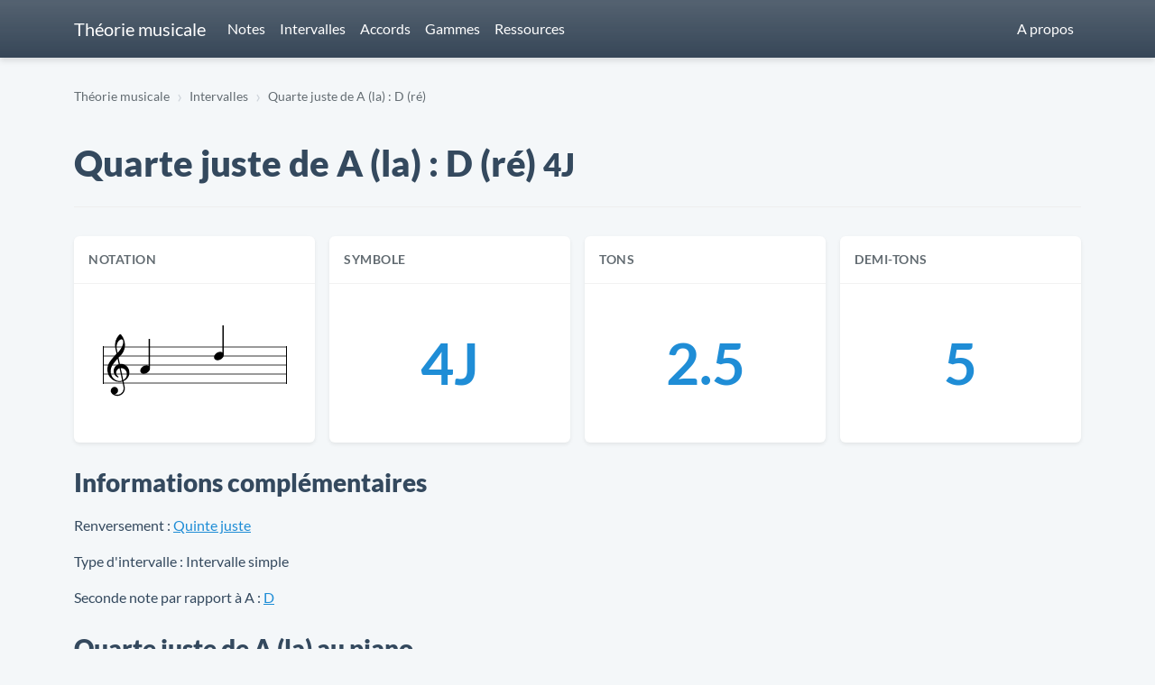

--- FILE ---
content_type: text/plain
request_url: https://www.google-analytics.com/j/collect?v=1&_v=j102&a=928690896&t=pageview&_s=1&dl=https%3A%2F%2Ftheoriemusicale.camilleroux.com%2Ftonalite%2Fa%2Fintervalles%2F4J-quarte%2Bjuste&ul=en-us%40posix&dt=Quarte%20juste%20de%20A%20(la)%20%3A%20D%20(r%C3%A9)%20%7C%20Th%C3%A9orie%20musicale&sr=1280x720&vp=1280x720&_u=IEBAAEABAAAAACAAI~&jid=1925092731&gjid=1514895935&cid=789328681.1769263651&tid=UA-67702685-1&_gid=1880856091.1769263651&_r=1&_slc=1&z=727936726
body_size: -456
content:
2,cG-4390M28RHK